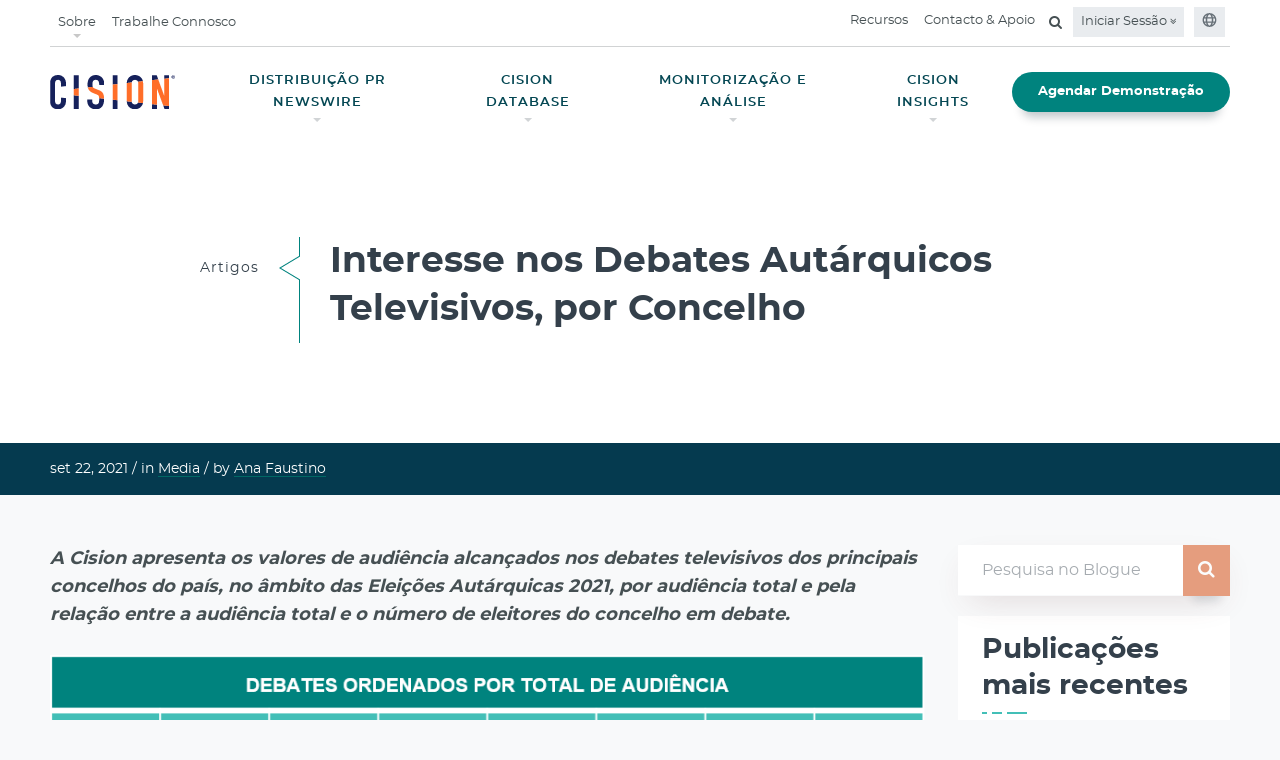

--- FILE ---
content_type: text/html;charset=utf-8
request_url: https://www.cision.pt/recursos/artigos/interesse-nos-debates-autarquicos-televisivos-por-concelho/
body_size: 13893
content:

<!DOCTYPE HTML>
<html lang="pt">
    <head>
	
    <meta charset="UTF-8"/>
	<meta name="template" content="blog-page-template"/>
    <meta name="viewport" content="width=device-width, initial-scale=1"/>
    <meta http-equiv="X-UA-Compatible" content="IE=edge"/>
    <link rel="icon" type="image/jpg" href="/content/dam/cision-redesign/favicon.png"/>
    <!-- OneTrust Cookies Consent Notice start -->
    
    <!-- OneTrust Cookies Consent Notice end -->
    


	<script>
	  (function(w, d, s, l, i) {
	      w[l] = w[l] || [];
	      w[l].push({
	          'gtm.start': new Date().getTime(),
	          event: 'gtm.js'
	      });
	      var f = d.getElementsByTagName(s)[0],
	          j = d.createElement(s),
	          dl = l != 'dataLayer' ? '&l=' + l : '';
	      j.async = true;
	      j.src =
	          'https://www.googletagmanager.com/gtm.js?id=' + i + dl;
	      f.parentNode.insertBefore(j, f);
	  })(window, document, 'script', 'dataLayer', 'GTM-WP45KV');
	</script>	
	



	<!-- meta Tags -->

 

   

 


   
      <title>Interesse nos Debates Autárquicos Televisivos, por Concelho</title>
   








   
      <meta name="description" content="A Cision apresenta os valores de audiência alcançados nos debates televisivos dos principais concelhos do país, no âmbito das Eleições Autárquicas […]"/>
   
   
   
   




   <meta name="keywords" content="Global Cloud-Based Communications, PR Software, Marketing, Media Relations Software and Services, Content Marketing, Media Monitoring, Media List Building, Distribution, Analysis"/>


<meta name="referrer" content="no-referrer-when-downgrade"/>
<base href="https://www.cision.pt"/>
<!-- OG Tags -->

   <meta property="og:url" content="https://www.cision.pt/recursos/artigos/interesse-nos-debates-autarquicos-televisivos-por-concelho/"/>




   <meta property="og:type" content="article"/>
   <meta property="article:publisher" content="https://www.facebook.com/CisionGlobal"/>

<meta property="og:locale" content="en_US"/>


   
   
      <meta property="og:title" content="Cision - Global Cloud-Based Communications and PR Solutions Leader"/>
   
   


   <meta property="og:description"/>


   
      <meta property="og:description" content="A Cision apresenta os valores de audiência alcançados nos debates televisivos dos principais concelhos do país, no âmbito das Eleições Autárquicas […]"/>
   
   
   
   

<meta property="og:site_name" content="Cision"/>

   
   <meta property="og:image" content="https://www.cision.pt/content/dam/cision-pt/articles/AutarquicasAudiencias.png"/>


<!-- Twitter tags -->
<meta name="twitter:card" content="summary"/>
<meta name="twitter:title" content="Interesse nos Debates Autárquicos Televisivos, por Concelho"/>
<meta name="twitter:site" content="@cision"/>
<meta name="twitter:creator" content="@cision"/>

   <meta name="twitter:description" content="A Cision apresenta os valores de audiência alcançados nos debates televisivos dos principais concelhos do país, no âmbito das Eleições Autárquicas […]"/>


   
   
      <meta name="twitter:description" content="Cision covers all aspects of your communication needs, helping you reach, target and engage your audience."/>
   
   


   <meta name="twitter:image" content="https://www.cision.pt/content/dam/cision-pt/articles/AutarquicasAudiencias.png"/>

<!-- robots tag -->

   
      
      
      
         <meta name="robots" content="index, follow"/>
         
         
            
            
               
                  <link rel="canonical" href="https://www.cision.pt/recursos/artigos/interesse-nos-debates-autarquicos-televisivos-por-concelho/"/>
               
               
            
         
      
      
      
   

    

    
    
<link rel="stylesheet" href="/etc.clientlibs/cision.restructure/clientlibs/clientlib-site.min.css" type="text/css">



    
    
<link rel="stylesheet" href="/etc.clientlibs/cision.restructure/clientlibs/clientlib-wistia.min.css" type="text/css">
<link rel="stylesheet" href="/etc.clientlibs/cision-revamp/clientlibs/clientlib-wistia.min.css" type="text/css">




<link rel="stylesheet" href="https://cdnjs.cloudflare.com/ajax/libs/font-awesome/4.7.0/css/font-awesome.min.css"/>
    
    
    

    

    
    
    

    
    
</head>
    <body class="blogPage basepage page basicpage cision cision_index home-page home" id="blogPage-f2a4e96754">
        
        
        
            




            



            

	
	<noscript>
	<iframe src="https://www.googletagmanager.com/ns.html?id=GTM-WP45KV" height="0" width="0" style="display:none;visibility:hidden"></iframe>
	</noscript>
	



	
		

    



<div class="xf-content-height">
    


<div class="aem-Grid aem-Grid--12 aem-Grid--default--12 ">
    
    <div class="header aem-GridColumn aem-GridColumn--default--12">
    
<link rel="stylesheet" href="/etc.clientlibs/cision.restructure/components/common/growl/clientlibs.min.css" type="text/css">



<link rel="stylesheet" href="https://cdnjs.cloudflare.com/ajax/libs/OwlCarousel2/2.3.4/assets/owl.carousel.min.css" as="style"/>
<link rel="stylesheet" href="https://cdnjs.cloudflare.com/ajax/libs/OwlCarousel2/2.3.4/assets/owl.theme.default.min.css" as="style"/>
<link rel="stylesheet" href="https://cdnjs.cloudflare.com/ajax/libs/animate.css/3.2.3/animate.min.css" as="style"/>

<div class="growl-element" data-growlcookiesexpiry="30">
    
    


</div>


    
<script src="/etc.clientlibs/cision.restructure/clientlibs/clientlib-common.min.js"></script>
<script src="/etc.clientlibs/cision.restructure/components/common/growl/clientlibs.min.js"></script>





    




<style>
@keyframes pulse {
    0% {
        transform: scale(1);
        opacity: 0.4;
    }

    100% {
        transform: scale(3);
        opacity: 0;
    }
}

@keyframes pulse-shadow {
    0% {
        box-shadow: 0 0 0 0 rgba(226, 101, 64, 0.4);
    }

    100% {
        box-shadow: 0 0 0 calc((3 - 1) * 7px / 2) rgba(226, 101, 64, 0);
    }
}
</style>
<header class="main-header navbar-fixed-top">
   <div class="container-fluid">
      <section class="nav-junior hidden-sm hidden-xs">
         <nav class="navbar navbar-expand-lg">
            
               
               
            
               
               
            
               
               
            
               
               
            
               
               
            
               <ul class="navbar-nav mr-auto">
                  
                     <li class="nav-item dropdown top-nav-Item">
                        <a href="javascript:void(0);" class="nav-link dropdown-caret" aria-expanded="false" id="Sobre">Sobre</a>
                        <div class="dropdown-menu dropdown-submenu" aria-labelledby="Sobre">
                        <div class="sitedropdown-section">
                           <div class="dropdowncontent">
                              <div class="row">
                                 <div class="col-12">
                                    
                                       
                                       

   <ul>
      
         
            <li><a href="/sobre-a-cision/nas-noticias/" target="_self">
               Nas Notícias<i class="fa fa-angle-right ml-1" aria-hidden="true"></i>
               </a>
            </li>
         
      
         
            <li><a href="/sobre-a-cision/lideranca-global/" target="_self">
               Equipa de Liderança Global<i class="fa fa-angle-right ml-1" aria-hidden="true"></i>
               </a>
            </li>
         
      
         
            <li><a href="/sobre-a-cision/diversidade-inclusao/" target="_self">
               Diversidade &amp; Inclusão<i class="fa fa-angle-right ml-1" aria-hidden="true"></i>
               </a>
            </li>
         
      
   </ul>


    

                                    
                                 </div>
                              </div>
                           </div>
                        </div>
                     </div>
                     </li>
                     
                  
                     
                     <li class="nav-item">
                        <a href="https://www.cision.com/careers/" target="_blank" class="nav-link">Trabalhe Connosco</a>
                     </li>
                  
               </ul>
               
            
               
               <ul class="navbar-nav ml-auto">
                  
                     
                     
                        
                           <li class="nav-item">
                              <a href="/recursos/" target="_self" class="nav-link">Recursos</a>
                           </li>
                        
                        
                        
                     
                  
                     
                     
                        
                        
                           <li class="nav-item">
                              <a href="/contactos/" target="_self" class="nav-link">Contacto &amp; Apoio</a>
                           </li>
                        
                        
                     
                  
                     
                     
                        
                        
                           
                        
                        <li class="nav-item">
                           <div class="search-container">
                              <form>
                                 <div class="search-input">
                                    <input class="searchtxt" id="search-desktop" type="search" placeholder="Pesquisa" tabindex="-1" aria-label="search" autocomplete="search"/>
                                    <span class="input-group-btn">
                                    <button disabled="true" aria-label="search" id="search-btn" data-loading-text="<i class='fa fa-spinner fa-pulse fa-fw'></i>" class="btn-search" type="submit" tabindex="-1">
                                      <i class="fa fa-search" aria-hidden="true"></i>
                                    </button>
                                  </span>
                                 </div>
                                 <a href="#" class="searchbtn mb-0" for="search" aria-label="Open search field"><i class="fa fa-search" aria-hidden="true"></i></a>
                              </form>
                           </div>
                        </li>
                     
                  
                  
                     
<li class="nav-item dropdown background-color-link">
	
		<a class="nav-link login-caret" href="#" id="navbarDropdown" aria-haspopup="true" aria-expanded="false">
			Iniciar Sessão <i class="fa fa-angle-double-down" aria-hidden="true"></i></a>
	
	<div class="dropdown-menu login-dropdown-menu">
		<div class="login-dropdown-container">
			<div class="row">
				<div class="col-md-6">
					<div class="left-details">
					<div class="comm-content">
						<a href="https://pt.cision.com/cp/Login.aspx" target="_blank">
							<h4>Cision Point<i class="fa fa-angle-right" aria-hidden="true"></i></h4>
						</a>
						<p>Para os clientes da Plataforma Cision.</p>
					</div>
				
					<div class="comm-content">
						<a href="https://app.cision.com/?&_ga=2.268342599.81760302.1649081996-623634124.1646859886#/login" target="_blank">
							<h4>Cision Comms Cloud<i class="fa fa-angle-right" aria-hidden="true"></i></h4>
						</a>
						<p>Para os clientes da Cision Communications Cloud.</p>
					</div>
				</div>
			</div>
			
		
				
			<div class="col-md-6">
				<ul class="right-details">
					
						<li>
							<a href="https://app.cision.one/sign-in" target="_blank">
								CisionOne<i class="fa fa-angle-right" aria-hidden="true"></i>

							</a>
						</li>
					
				
					
						<li>
							<a href="https://apps.apple.com/pt/app/cision-mobile/id863008322" target="_blank">
								iOS<i class="fa fa-angle-right" aria-hidden="true"></i>

							</a>
						</li>
					
				
					
						<li>
							<a href="https://www.prnewswire.com/pt/comunicados-de-imprensa/" target="_blank">
								Cision PR Newswire<i class="fa fa-angle-right" aria-hidden="true"></i>

							</a>
						</li>
					
				
					
						<li>
							<a href="https://pt.cision.com/c4j/Account/LogOn?ReturnUrl=%2fc4j" target="_blank">
								Cision for Journalists<i class="fa fa-angle-right" aria-hidden="true"></i>

							</a>
						</li>
					
				</ul>
			</div>
		</div>
	</div>
	</div>
</li>

                  
                  
                     <li class="nav-item background-color-link"><a class="nav-link" href="#" type="button" data-toggle="modal" data-target="#globalModal"><i aria-hidden="true"><svg width="15" height="16" viewBox="0 0 12 13" fill="none">
                        <path d="M6 0.875C2.88281 0.875 0.375 3.40625 0.375 6.5C0.375 9.61719 2.88281 12.125 6 12.125C9.09375 12.125 11.6016 9.61719 11.6016 6.5C11.6016 3.40625 9.09375 0.875 6 0.875ZM9.89062 4.25H8.74219C8.57812 3.61719 8.36719 3.03125 8.10938 2.53906C8.85938 2.9375 9.46875 3.54688 9.89062 4.25ZM7.875 6.5C7.875 6.89844 7.82812 7.27344 7.78125 7.625H4.19531C4.14844 7.27344 4.125 6.89844 4.125 6.5C4.125 6.125 4.14844 5.75 4.19531 5.375H7.78125C7.82812 5.75 7.875 6.10156 7.875 6.5ZM6 11C5.48438 11 4.80469 10.1562 4.40625 8.75H7.57031C7.17188 10.1562 6.49219 11 6 11ZM4.40625 4.25C4.80469 2.86719 5.48438 2 6 2C6.49219 2 7.17188 2.86719 7.57031 4.25H4.40625ZM3.86719 2.53906C3.60938 3.03125 3.39844 3.61719 3.23438 4.25H2.08594C2.50781 3.54688 3.11719 2.9375 3.86719 2.53906ZM1.64062 5.375H3.04688C3 5.75 3 6.125 3 6.5C3 6.89844 3 7.27344 3.04688 7.625H1.64062C1.54688 7.27344 1.5 6.89844 1.5 6.5C1.5 6.125 1.54688 5.75 1.64062 5.375ZM2.08594 8.75H3.23438C3.39844 9.40625 3.60938 9.99219 3.86719 10.4844C3.11719 10.0859 2.50781 9.47656 2.08594 8.75ZM8.10938 10.4844C8.36719 9.99219 8.57812 9.40625 8.74219 8.75H9.89062C9.46875 9.47656 8.85938 10.0859 8.10938 10.4844ZM10.3359 7.625H8.92969C8.97656 7.27344 9 6.89844 9 6.5C9 6.125 8.97656 5.75 8.92969 5.375H10.3359C10.4297 5.75 10.5 6.125 10.5 6.5C10.5 6.89844 10.4297 7.27344 10.3359 7.625Z" fill="#677078"></path>
                     </svg></i></a></li>
                  
               </ul>
            
         </nav>
      </section>
      
<section class="nav-main hidden-sm hidden-xs  ">
   <nav class="navbar navbar-expand-lg">
      




    <a href="/" class="navbar-brand" target="_self">
        <picture>
            <source srcset="/content/dam/cision-revamp/cision-optimized/global-assets/2023-Cision-Logo-Navy-Orange.svg"/>
            <img class="img-responsive" src="" alt="Cision logo" title="Cision logo"/>
        </picture>
    </a>



      
      
      <ul class="navbar-nav ml-auto">
         
            
               <li class="nav-item dropdown">
                  
                  
                     <a href="javascript:;" class="nav-link dropdown-caret" aria-expanded="false" id="navbarDropdown" role="button">
                     DISTRIBUIÇÃO PR NEWSWIRE</a>
                     <div class="dropdown-menu dropdown-submenu" aria-labelledby="navbarDropdown">
                        <div class="sitedropdown-section ">
                           <div class="dropdowncontent">
                              <div class="flex-content">
                                 <h5 style="text-align: left;">Distribuição PR Newswire</h5>
<h2 style="text-align: left;">Coloque o Seu Conteúdo Diante de uma Audiência Global de Jornalistas e Influenciadores</h2>
<p style="text-align: left;">Obtenha um alcance e uma visibilidade para os seus press releases e estabeleça a sua credibilidade ao trabalhar com o serviço de distribuição    de maior confiança.</p>

                                 
                                 <a href="/distribuicao/" class="btn btn-secondary demo-btn">Explore a Cision PR Newswire</a>
                                 
                              </div>
                              <div class="flex-content image-content">
                                 <div class="img-responsive">
                                    <picture>
                                       <source media="(min-width:1025px)" srcset="/content/dam/cision-redesign/homepage/distribution-laptop-tealbg 1.png"/>
                                       <img src="" alt title="Cision"/>
                                    </picture>
                                 </div>
                              </div>
                              <div class="flex-content center-align-content">
                                 <picture>
                                    <source media="(min-width:1025px)" srcset="/content/dam/cision-redesign/uk-new/home/mega-toolkit-icon.svg"/>
                                   <img src="" alt title/>
                                 </picture>
                                 <h5 style="text-align: center;">O Derradeiro Toolkit para que os seus Press Releases sejam Notados</h5>
<p style="text-align: center;">72% dos jornalistas utilizam press releases. Obtenha as ferramentas para criar press releases de destaque e expandir o alcance da sua história..</p>

                                 
                                    
                                    <a class="get-toolkit-link" href="https://www.cision.com/resources/white-papers/ultimate-toolkit-for-getting-your-press-release-noticed/" target="_blank">Obtenha o Toolkit<i class="fa fa-angle-right" aria-hidden="true"></i></a>
                                    
                                 
                                 
                              </div>
                           </div>
                        </div>
                     </div>
                  
               </li>
               
            
         
            
               <li class="nav-item dropdown">
                  
                  
                     <a href="javascript:;" class="nav-link dropdown-caret" aria-expanded="false" id="navbarDropdown" role="button">
                     CISION DATABASE</a>
                     <div class="dropdown-menu dropdown-submenu" aria-labelledby="navbarDropdown">
                        <div class="sitedropdown-section ">
                           <div class="dropdowncontent">
                              <div class="flex-content">
                                 <h5>Cision Database</h5>
<h2>A Maior e Mais Completa Rede de Comunicação e Influencers</h2>
<p>Ligue-se aos influencers e construa relações para alcançar o seu público-alvo: os compradores.</p>

                                 
                                 <a href="/database/" class="btn btn-secondary demo-btn">Explore a Plataforma</a>
                                 
                              </div>
                              <div class="flex-content image-content">
                                 <div class="img-responsive">
                                    <picture>
                                       <source media="(min-width:1025px)" srcset="/content/dam/cision-redesign/uk-new/home/mega-engagement-350x320.png"/>
                                       <img src="" alt title="Cision"/>
                                    </picture>
                                 </div>
                              </div>
                              <div class="flex-content center-align-content">
                                 <picture>
                                    <source media="(min-width:1025px)" srcset="/content/dam/cision-redesign/uk-new/home/mega-influencer-icon.svg"/>
                                   <img src="" alt title/>
                                 </picture>
                                 <h5 style="text-align: center;">O Guia Profissional para Influencer Marketing</h5>
<p style="text-align: center;">À procura dos novos canais para aumentar vendas? Procura aumentar o brand awareness? Encontre o pode do Influencer Marketing com este guia para incluir os influenciadores na sua estratégia de RP.</p>

                                 
                                    
                                    <a class="get-toolkit-link" href="https://www.cision.com/resources/white-papers/pr-pros-guide-influencer-marketing-toolkit/" target="_blank">Obtenha o Toolkit<i class="fa fa-angle-right" aria-hidden="true"></i></a>
                                    
                                 
                                 
                              </div>
                           </div>
                        </div>
                     </div>
                  
               </li>
               
            
         
            
               <li class="nav-item dropdown">
                  
                  
                     <a href="javascript:;" class="nav-link dropdown-caret" aria-expanded="false" id="navbarDropdown" role="button">
                     MONITORIZAÇÃO E ANÁLISE</a>
                     <div class="dropdown-menu dropdown-submenu" aria-labelledby="navbarDropdown">
                        <div class="sitedropdown-section ">
                           <div class="dropdowncontent">
                              <div class="flex-content">
                                 <h5>Monitorização de Media &amp; Analítica</h5>
<h2>Vá Mais Longe Com o Monitoring. Veja o Que Realmente o Leva a Bons Resultados.</h2>
<p>Saiba a quem está a chegar, o que dizem, e o que farão a seguir. Obtenha informação necessária para construir campanhas mais eficazes.</p>

                                 
                                 <a href="/monitoring-analytics/" class="btn btn-secondary demo-btn">Saiba Como</a>
                                 
                              </div>
                              <div class="flex-content image-content">
                                 <div class="img-responsive">
                                    <picture>
                                       <source media="(min-width:1025px)" srcset="/content/dam/cision-redesign/uk-new/home/mega-monitoring-dashboards-350x320.png"/>
                                       <img src="" alt title="Cision"/>
                                    </picture>
                                 </div>
                              </div>
                              <div class="flex-content center-align-content">
                                 <picture>
                                    <source media="(min-width:1025px)" srcset="/content/dam/cision-uk/resources/sotm-2022/sotm_2022_cover_1200_660.jpg"/>
                                   <img src="" alt title/>
                                 </picture>
                                 <h5 style="text-align: center;">O Relatório State of the Media de 2022</h5>
<p style="text-align: center;">Descubra o que os jornalistas realmente querem - e precisam - dos profissionais de relações públicas. A Cision entrevistou mais de 3.800 jornalistas em todo o mundo para trazer aos profissionais de relações públicas e comunicação social conhecimentos que não encontrarão em mais lado nenhum.</p>

                                 
                                    
                                    <a class="get-toolkit-link" href="/recursos/artigos/estado-dos-media-2022/" target="_blank">OBTER O RELATÓRIO<i class="fa fa-angle-right" aria-hidden="true"></i></a>
                                    
                                 
                                 
                              </div>
                           </div>
                        </div>
                     </div>
                  
               </li>
               
            
         
            
               <li class="nav-item dropdown">
                  
                  
                     <a href="javascript:;" class="nav-link dropdown-caret" aria-expanded="false" id="navbarDropdown" role="button">
                     CISION INSIGHTS</a>
                     <div class="dropdown-menu dropdown-submenu" aria-labelledby="navbarDropdown">
                        <div class="sitedropdown-section ">
                           <div class="dropdowncontent">
                              <div class="flex-content">
                                 <h5>Cision® Insights</h5>
<h2>Tecnologia de Análise de Ponta</h2>
<p>A combinação de equipas de pesquisa com tecnologia de monitorização permite-nos entregar-lhe briefings filtrados por especialistas, análises dos meios avançada e possibilidade de executar novas ações.</p>

                                 
                                 <a href="/insights/" class="btn btn-secondary demo-btn">Explore o Poder do Insight</a>
                                 
                              </div>
                              <div class="flex-content image-content">
                                 <div class="img-responsive">
                                    <picture>
                                       <source media="(min-width:1025px)" srcset="/content/dam/cision-redesign/homepage/Bitmap (2).jpg"/>
                                       <img src="" alt title="Cision"/>
                                    </picture>
                                 </div>
                              </div>
                              <div class="flex-content center-align-content">
                                 <picture>
                                    <source media="(min-width:1025px)" srcset="/content/dam/cision-redesign/uk-new/home/mega-brand-icon.svg"/>
                                   <img src="" alt title/>
                                 </picture>
                                 <h5 style="text-align: center;">Como as Melhores Marcas Usam a Plataforma Cision como Base</h5>
<p style="text-align: center;">O esforço para provar o impato das RP é real, mas com uma pequena inovação e planeamento tático, pode ser conseguido. Veja como grandes marcas da indústria como a Adobe e a Ford o conseguiram.</p>

                                 
                                 
                                    
                                    <a class="get-toolkit-link" href="/recursos/">Conheça as suas Histórias<i class="fa fa-angle-right" aria-hidden="true"></i></a>
                                    
                                 
                              </div>
                           </div>
                        </div>
                     </div>
                  
               </li>
               
            
         
            
               
               <li class="nav-item active">
                  <a href="/demonstracao/ " class="btn btn-primary demo-btn btn-block">Agendar Demonstração</a>
               </li>
            
         
      </ul>
      
   </nav>
</section>
</div>
</header>
   </div>
</header>

    

<div class="mobile-nav-container">
  <div class="default-top">
    <div class="mobile-nav-logo">
      

<a href="/" class="navbar-brand" target="_self">
	
	<img class="img-responsive" src="/content/dam/cision-revamp/cision-optimized/global-assets/2023-Cision-Logo-Navy-Orange.svg" alt="cision-white logo" title="cision-white logo" data-logo="/content/dam/cision-revamp/cision-optimized/global-assets/2023-Cision-Logo-Navy-Orange.svg" data-logo-white="/content/dam/cision-es/homepage/cision-logo-menu.png"/>


</a>


    </div>
    <div class="button_container" id="toggle" tabindex="0">
      <span class="top"></span>
      <span class="middle"></span>
      <span class="bottom"></span>
      <svg width="25" height="24" viewBox="0 0 25 24" fill="none" xmlns="http://www.w3.org/2000/svg">
        <path d="M6.89999 19.1912L5.30869 17.5999L10.9087 11.9999L5.30869 6.39989L6.89999 4.80859L12.5 10.4086L18.1 4.80859L19.6913 6.39989L14.0913 11.9999L19.6913 17.5999L18.1 19.1912L12.5 13.5912L6.89999 19.1912Z" fill="#031F41"></path>
      </svg>
    </div>
  </div>
  <div class="overlay" id="overlay">
    <nav class="overlay-menu">
      <ul class="navs firs-navs">
        

	
		
			
			
				
					<li><a href="/distribuicao/" target="_self">DISTRIBUIÇÃO PR NEWSWIRE  <i class="fa fa-angle-right" aria-hidden="true"></i></a></li>
				
			
		
			
			
				
					<li><a href="/database/" target="_self">CISION DATABASE  <i class="fa fa-angle-right" aria-hidden="true"></i></a></li>
				
			
		
			
			
				
					<li><a href="/monitoring-analytics/" target="_self">MONITORIZAÇÃO E ANÁLISE  <i class="fa fa-angle-right" aria-hidden="true"></i></a></li>
				
			
		
			
			
				
					<li><a href="/insights/" target="_self">CISION INSIGHTS  <i class="fa fa-angle-right" aria-hidden="true"></i></a></li>
				
			
		
			
			
				
					<li class="req-btn"><a href="/contactos/demonstracao/" class="btn btn-primary demo-btn btn-block" target="_self">Request a Demo  <i class="fa fa-angle-right" aria-hidden="true"></i></a></li>
				
			
		
	

      </ul>
      <ul class="navs second-navs">
        

	
		
			
				
					<li>
						
							<a href="/sobre-a-cision/" data-toggle="collapse" data-target="#about">Sobre a Cision <i class="fa fa-angle-right" aria-hidden="true"></i>
								<span class="open-submenu" data-toggle="collapse" data-target="#about">
						<svg width="24" height="24" viewBox="0 0 24 24" fill="none" xmlns="http://www.w3.org/2000/svg">
<path d="M12.6 12L8 7.4L9.4 6L15.4 12L9.4 18L8 16.6L12.6 12Z" fill="white"/>
</svg>

					</span>
								<span class="close-submenu" data-toggle="collapse" data-target="#about">
						<svg width="24" height="24" viewBox="0 0 24 24" fill="none" xmlns="http://www.w3.org/2000/svg">
<path d="M12 15.3746L6 9.37461L7.4 7.97461L12 12.5746L16.6 7.97461L18 9.37461L12 15.3746Z" fill="white"/>
</svg>

					</span>
							</a>
						
						<ul id="about" class="collapse mobilesubmenu">
							
								
									<li><a href="/sobre-a-cision/nas-noticias/" class="dropdown-item" target="_self">Nas Notícias</a></li>
								
							
								
									<li><a href="/sobre-a-cision/lideranca-global/" class="dropdown-item" target="_self">Equipa de Liderança Global</a></li>
								
							
								
									<li><a href="/sobre-a-cision/diversidade-inclusao/" class="dropdown-item" target="_self">Diversidade &amp; Inclusão</a></li>
								
							
						</ul>
					</li>
				
			
			
		
			
			
				
					<li><a href="https://www.cision.com/careers/" target="_self">Carreiras  <i class="fa fa-angle-right" aria-hidden="true"></i></a></li>
				
			
		
			
			
				
					<li><a href="/recursos/" target="_self">Recursos  <i class="fa fa-angle-right" aria-hidden="true"></i></a></li>
				
			
		
	

        <li>
          <div class="row no-gutters">
            <div class="col-md-12 col-sm-12 col-xs-12 p-0">
              <form class="blog-global-search">
                <div class="input-group search-input">
                  <input type="text" id="search-mobile" class="form-control searchtxt searchinput" placeholder="Pesquisa" aria-label="Search" aria-describedby="button-addon2" autocomplete="search"/>
                  <div class="input-group-append">
                    <button class="btn btn-primary btn-search" disabled="true" type="submit" id="search-btn" aria-label="Search button"><svg width="25" height="24" viewBox="0 0 25 24" fill="none" xmlns="http://www.w3.org/2000/svg">
                      <path d="M20.1 21L13.8 14.7C13.3 15.1 12.725 15.4167 12.075 15.65C11.425 15.8833 10.7333 16 10 16C8.18333 16 6.64583 15.3708 5.3875 14.1125C4.12917 12.8542 3.5 11.3167 3.5 9.5C3.5 7.68333 4.12917 6.14583 5.3875 4.8875C6.64583 3.62917 8.18333 3 10 3C11.8167 3 13.3542 3.62917 14.6125 4.8875C15.8708 6.14583 16.5 7.68333 16.5 9.5C16.5 10.2333 16.3833 10.925 16.15 11.575C15.9167 12.225 15.6 12.8 15.2 13.3L21.5 19.6L20.1 21ZM10 14C11.25 14 12.3125 13.5625 13.1875 12.6875C14.0625 11.8125 14.5 10.75 14.5 9.5C14.5 8.25 14.0625 7.1875 13.1875 6.3125C12.3125 5.4375 11.25 5 10 5C8.75 5 7.6875 5.4375 6.8125 6.3125C5.9375 7.1875 5.5 8.25 5.5 9.5C5.5 10.75 5.9375 11.8125 6.8125 12.6875C7.6875 13.5625 8.75 14 10 14Z" fill="#FFF"/>
                    </svg>
                    </button>
                  </div>
                </div>
              </form>
            </div>
          </div>
        </li>
      </ul>
      <div class="bottom-container">
        <ul class="bottom-nav">
          

    <li>
        <a href="/client-login/" target="_self"><svg width="25" height="24" viewBox="0 0 25 24" fill="none" xmlns="http://www.w3.org/2000/svg">
            <path d="M12.5 11.6924C11.5375 11.6924 10.7136 11.3497 10.0283 10.6644C9.34275 9.97888 9 9.15488 9 8.19238C9 7.22988 9.34275 6.40597 10.0283 5.72063C10.7136 5.03513 11.5375 4.69238 12.5 4.69238C13.4625 4.69238 14.2864 5.03513 14.9718 5.72063C15.6573 6.40597 16 7.22988 16 8.19238C16 9.15488 15.6573 9.97888 14.9718 10.6644C14.2864 11.3497 13.4625 11.6924 12.5 11.6924ZM5 19.3079V17.0846C5 16.595 5.133 16.1415 5.399 15.7241C5.665 15.3068 6.0205 14.986 6.4655 14.7616C7.45383 14.2771 8.45092 13.9137 9.45675 13.6714C10.4626 13.429 11.477 13.3079 12.5 13.3079C13.523 13.3079 14.5374 13.429 15.5433 13.6714C16.5491 13.9137 17.5462 14.2771 18.5345 14.7616C18.9795 14.986 19.335 15.3068 19.601 15.7241C19.867 16.1415 20 16.595 20 17.0846V19.3079H5ZM6.5 17.8079H18.5V17.0846C18.5 16.8821 18.4413 16.6946 18.324 16.5221C18.2067 16.3498 18.0474 16.2091 17.8462 16.1001C16.9846 15.6758 16.1061 15.3543 15.2107 15.1356C14.3152 14.9171 13.4117 14.8079 12.5 14.8079C11.5883 14.8079 10.6848 14.9171 9.78925 15.1356C8.89392 15.3543 8.01542 15.6758 7.15375 16.1001C6.95258 16.2091 6.79333 16.3498 6.676 16.5221C6.55867 16.6946 6.5 16.8821 6.5 17.0846V17.8079ZM12.5 10.1924C13.05 10.1924 13.5208 9.99655 13.9125 9.60488C14.3042 9.21322 14.5 8.74238 14.5 8.19238C14.5 7.64238 14.3042 7.17155 13.9125 6.77988C13.5208 6.38822 13.05 6.19238 12.5 6.19238C11.95 6.19238 11.4792 6.38822 11.0875 6.77988C10.6958 7.17155 10.5 7.64238 10.5 8.19238C10.5 8.74238 10.6958 9.21322 11.0875 9.60488C11.4792 9.99655 11.95 10.1924 12.5 10.1924Z" fill="#FFF"/>
        </svg>
            Login</a></li>



          <li><a href="#" data-toggle="modal" data-target="#globalModal"><svg width="24" height="24" viewBox="0 0 12 13" fill="none">
            <path d="M6 0.875C2.88281 0.875 0.375 3.40625 0.375 6.5C0.375 9.61719 2.88281 12.125 6 12.125C9.09375 12.125 11.6016 9.61719 11.6016 6.5C11.6016 3.40625 9.09375 0.875 6 0.875ZM9.89062 4.25H8.74219C8.57812 3.61719 8.36719 3.03125 8.10938 2.53906C8.85938 2.9375 9.46875 3.54688 9.89062 4.25ZM7.875 6.5C7.875 6.89844 7.82812 7.27344 7.78125 7.625H4.19531C4.14844 7.27344 4.125 6.89844 4.125 6.5C4.125 6.125 4.14844 5.75 4.19531 5.375H7.78125C7.82812 5.75 7.875 6.10156 7.875 6.5ZM6 11C5.48438 11 4.80469 10.1562 4.40625 8.75H7.57031C7.17188 10.1562 6.49219 11 6 11ZM4.40625 4.25C4.80469 2.86719 5.48438 2 6 2C6.49219 2 7.17188 2.86719 7.57031 4.25H4.40625ZM3.86719 2.53906C3.60938 3.03125 3.39844 3.61719 3.23438 4.25H2.08594C2.50781 3.54688 3.11719 2.9375 3.86719 2.53906ZM1.64062 5.375H3.04688C3 5.75 3 6.125 3 6.5C3 6.89844 3 7.27344 3.04688 7.625H1.64062C1.54688 7.27344 1.5 6.89844 1.5 6.5C1.5 6.125 1.54688 5.75 1.64062 5.375ZM2.08594 8.75H3.23438C3.39844 9.40625 3.60938 9.99219 3.86719 10.4844C3.11719 10.0859 2.50781 9.47656 2.08594 8.75ZM8.10938 10.4844C8.36719 9.99219 8.57812 9.40625 8.74219 8.75H9.89062C9.46875 9.47656 8.85938 10.0859 8.10938 10.4844ZM10.3359 7.625H8.92969C8.97656 7.27344 9 6.89844 9 6.5C9 6.125 8.97656 5.75 8.92969 5.375H10.3359C10.4297 5.75 10.5 6.125 10.5 6.5C10.5 6.89844 10.4297 7.27344 10.3359 7.625Z" fill="#FFF"></path>
          </svg>Global Sites</a></li>
        </ul>
      </div>
    </nav>
  </div>
</div>


<!-- global sites Modal starts-->
<div class="modal fade" id="globalModal" tabindex="-1" aria-labelledby="GlobalModalLabel" style="display: none;" aria-hidden="true">
    <div class="modal-dialog modal-dialog-centered">
		<div class="modal-content">
            <button type="button" class="close" data-dismiss="modal" aria-label="Close">
              <span aria-hidden="true"></span>
            </button>
            <div class="modal-body">
				<div class="globalsite-modal-container">
					<h6 class="p14 text-gray3 font-weight-normal mb-3">Escolha um website</h6>
					<ul class="global-sites">
						<div>
							
								<li><a href="https://www.cision.de" target="_blank">Alemanha<i class="fa fa-angle-right" aria-hidden="true"></i></a></li>
							
						
							
								<li><a href="https://www.cision.asia" target="_blank">APAC (Inglês)<i class="fa fa-angle-right" aria-hidden="true"></i></a></li>
							
						
							
								<li><a href="https://www.cision.ca/fr" target="_blank">Canadá (Francês)<i class="fa fa-angle-right" aria-hidden="true"></i></a></li>
							
						
							
								<li><a href="https://www.cision.ca" target="_blank">Canadá (Inglês)<i class="fa fa-angle-right" aria-hidden="true"></i></a></li>
							
						
							
								<li><a href="https://www.cision.dk" target="_blank">Dinamarca<i class="fa fa-angle-right" aria-hidden="true"></i></a></li>
							
						
							
								<li><a href="https://www.cision.es" target="_blank">Espanha<i class="fa fa-angle-right" aria-hidden="true"></i></a></li>
							
						
							
								<li><a href="https://www.cision.com" target="_blank">Estados Unidos<i class="fa fa-angle-right" aria-hidden="true"></i></a></li>
							
						
							
								<li><a href="https://www.cision.fi" target="_blank">Finlândia<i class="fa fa-angle-right" aria-hidden="true"></i></a></li>
							
						
							
								<li><a href="https://www.cision.fr" target="_blank">França<i class="fa fa-angle-right" aria-hidden="true"></i></a></li>
							
						
							
								<li><a href="https://www.cision.it" target="_blank">Itália<i class="fa fa-angle-right" aria-hidden="true"></i></a></li>
							
						
							
								<li><a href="https://www.cision.no" target="_blank">Noruega<i class="fa fa-angle-right" aria-hidden="true"></i></a></li>
							
						
							
								<li><a href="https://www.cision.pt" target="_blank">Portugal<i class="fa fa-angle-right" aria-hidden="true"></i></a></li>
							
						
							
								<li><a href="https://www.cision.co.uk" target="_blank">Reino Unido<i class="fa fa-angle-right" aria-hidden="true"></i></a></li>
							
						
							
								<li><a href="https://www.cision.se" target="_blank">Suécia<i class="fa fa-angle-right" aria-hidden="true"></i></a></li>
							
						</div>
					</ul>
				</div>
            </div>
        </div>
    </div>
</div>
<!-- global sites Modal End--></div>

    
</div>

</div>
	


   <input type="hidden" value="UA-583116-9" id="GA_ID"/>

<main role="main" id="main" class="blog-details">
   <input type="hidden" name="publicationDate" value="09-22-2021"/>
   <input type="hidden" name="authorName" value="Ana Faustino"/>
   <input type="hidden" name="resourceCategory"/>
   

<section class="banner-container  ">
    <div class="container-fluid">
        <div class="row">
            <div class="col-12">
                <div class="banner-shortheader-content">
                    <div class="left-box">
                        <div class="shortpagetitle">Artigos
                            <span class="triangle-left"></span>
                        </div>
                    </div>
                    <div class="right-box" style="width: 935.609px;">
                        <div class="text-container">
                            <h1>Interesse nos Debates Autárquicos Televisivos, por Concelho</h1>
                            
                            
                        </div>
                    </div>
                </div>
            </div>
        </div>
    </div>
</section>
    
    
   <!--Blog starts-->
   <section class="post-meta-infos">
      <div class="container-fluid">
         <div class="row">
            <div class="col-md-9 col-sm-9 col-xs-12">
               <p class="dateMeta">
                  
                     set 22, 2021
                     
                  
                  
                     /
                     <span>
                           in
                           
                              <a href="/category/media/">Media</a>
                              
                           
                        </span>
                  
                  
                 	 
						 
							 <span>/ by <a href="/author/ana-faustino/">Ana Faustino</a></span>
 				 		
				 

               </p>
            </div>
         </div>
      </div>
   </section>
   <section class="detail-body">
      <div class="container-fluid">
         <div class="row">
            <div class="col-xl-9 col-md-8 order-1 order-md-1">
               

	

	
    <div class="p18">
		<p><em><strong>A Cision apresenta os valores de audiência alcançados nos debates televisivos dos principais concelhos do país, no âmbito das Eleições Autárquicas 2021, por audiência total e pela relação entre a audiência total e o número de eleitores do concelho em debate.</strong></em></p>
<p><a href="https://cision-wp-files.s3.amazonaws.com/pt/wp-content/uploads/2021/09/28183840/tabela-1.1.png"><img class="aligncenter size-full wp-image-29251" src="https://cision-wp-files.s3.amazonaws.com/pt/wp-content/uploads/2021/09/28183840/tabela-1.1.png" alt="" width="951" height="1068"/></a></p>
<p>Entre 23 de agosto e 15 de setembro foram transmitidos, principalmente na RTP, mas também na SIC e TVI, 29 debates televisivos relativos às Eleições Autárquicas, que reuniram os candidatos dos 18 concelhos capitais de distrito e, ainda, de Almada, Odemira, Amadora e Figueira da Foz. A maioria destes debates foi emitida apenas nos canais noticiosos das três estações televisivas, reservando a transmissão em simultâneo, no canal generalista e informativo, para os debates relativos a Lisboa e ao Porto.</p>
<p>A Cision reuniu e contabilizou o total de telespectadores de cada um destes debates, na versão original (excluindo retransmissões) e somou os telespectadores dos canais informativos e dos canais generalistas, das emissões em simultâneo.</p>
<p>Os debates transmitidos em simultâneo nos canais generalistas e informativos reuniram, como seria de esperar, maior audiência, com o debate relativo a Lisboa, transmitido na SIC e SIC Notícias, a somar maior número de telespectadores, com 1.128.209, seguido pelo do Porto, emitido pela mesma estação, com 1.101.333 telespectadores, sendo os únicos com audiência superior a um milhão de indivíduos.</p>
<p>Para além de ter sido a cidade com maior exposição nos debates, a capital foi, ainda, o tema em destaque nos debates que conseguiram os 3.º e 4.º lugares deste <em>ranking</em> de audiências, respetivamente com as transmissões da TVI e TVI24, apenas com os candidatos Fernando Medina e Carlos Moedas, reunindo 998.377 telespectadores e da RTP1 e RTP3, com 258.842 telespectadores.</p>
<p>O debate relativo à cidade Invicta, transmitido na RTP1 e RTP3, foi o debate, emitido em simultâneo no canal generalista e informativo, com menor audiência, com 212.692 telespectadores. A estação de Queluz, TVI, emitiu o debate do Porto apenas no canal informativo, obtendo a 11.ª posição deste top.</p>
<p>Dos debates apenas transmitidos nos canais informativos, o líder de audiências foi o debate dos candidatos da Amadora, na RTP3, que granjeou 120.027 telespetadores. Destaque, ainda, para a audiência alcançada no debate com os candidatos à Câmara de Portalegre, o concelho que apresenta o menor número de recenseados nesta análise e que contabilizou 108.943 telespectadores, o 7.º debate mais visto deste ranking e o 2.º, quando considerados os debates os transmitidos apenas num canal (RTP3). A este, seguiram-se os debates dos concelhos de Setúbal e Figueira da Foz, emitidos na RTP3.</p>
<p>Nota para o facto de que os debates com os candidatos a Almada, Amadora e Figueira da Foz foram emitidos na SIC Notícias, no período da manhã.</p>
<p>Castelo Branco, Viana do Castelo e Leiria foram os concelhos cujos debates reuniram menor número de telespetadores, com 22.038, 23.044 e 29.036 visualizações, respetivamente.</p>
<p> </p>
<p><a href="https://cision-wp-files.s3.amazonaws.com/pt/wp-content/uploads/2021/09/28183846/tabela-2.2-1.png"><img class="aligncenter size-full wp-image-29252" src="https://cision-wp-files.s3.amazonaws.com/pt/wp-content/uploads/2021/09/28183846/tabela-2.2-1.png" alt="" width="951" height="1068"/></a></p>
<p>Tendo em conta o potencial interesse dos debates, considerado através do número de recenseados por concelho, a Cision analisou, ainda, a sua relação com o total de audiência obtido.</p>
<p>Assim, Portalegre (RTP) e Porto (SIC) alcançaram um número de telespectadores mais de cinco vezes superior ao número de recenseados nestes concelhos, o debate de Odemira (RTP) reuniu um número de visualizações mais de três vezes superior ao número de eleitores e os debates relativos a Lisboa (SIC e TVI) obtiveram mais do dobro.</p>
<p>Ainda, os concelhos da Guarda, Figueira da Foz, Bragança, Beja, Santarém, Évora, Vila Real e Porto (todos emitidos pela RTP) conseguiram mais espectadores do que o número de recenseados destes concelhos.</p>
<p>Os debates de Almada e Amadora (SIC), transmitidos durante a manhã, foram os que apresentaram menor rácio telespectadores/número de recenseados no concelho. Excluindo estes, Leiria (RTP), Viana do Castelo (RTP) e Porto (agora considerando a transmissão na TVI) tiveram o menor número de espectadores, face ao número de eleitores.</p>
<p>Como informação complementar, apresentamos a lista dos concelhos em debate ordenada, de forma decrescente, por número de recenseados: Lisboa, Porto, Braga, Almada, Amadora, Coimbra, Leiria, Setúbal, Viseu, Viana do Castelo, Aveiro, Faro, Figueira da Foz, Santarém, Vila Real, Castelo Branco, Évora, Guarda, Bragança, Beja, Odemira e Portalegre.</p>
<p>Nesta análise não incluiu os debates transmitidos em estações de âmbito regional, como o Porto Canal, RTP Madeira ou RTP Açores.</p>
<p> </p>
<p style="text-align: right;"><em>Fonte de dados de audiência (consolidada, incluindo visualizações em diferido): CAEM/GfK</em><br />
<em>Fonte de Recenseados por Concelho: PORDATA (2020)</em></p>
<p style="text-align: right;"><em>Valores de audiência consolidada atualizados a 28/09, relativos aos dois últimos debates, transmitidos na RTP (Porto e Lisboa)</em></p>
        </div>
	
	

               <div>
                  


<div class="aem-Grid aem-Grid--12 aem-Grid--default--12 ">
    
    
    
</div>

               </div>
               <div class="tags">
                  <p>
                     
                        Tags :
                        
                           <b><a href="/tag/audiencias/">audiências</a></b>
                           &comma;&nbsp;
                        
                           <b><a href="/tag/debates/">debates</a></b>
                           &comma;&nbsp;
                        
                           <b><a href="/tag/televisao/">Televisão</a></b>
                           &comma;&nbsp;
                        
                           <b><a href="/tag/autarquicas/">Autárquicas</a></b>
                           &comma;&nbsp;
                        
                           <b><a href="/tag/concelhos/">Concelhos</a></b>
                           &comma;&nbsp;
                        
                           <b><a href="/tag/recenseados/">recenseados</a></b>
                           &comma;&nbsp;
                        
                           <b><a href="/tag/eleitores/">eleitores</a></b>
                           
                        
                     
                  </p>
               </div>
            </div>
            <div class="col-xl-3 col-md-4 order-3 order-md-2">
               <!-- Search sidebar-->
               <div class="cq-dd-paragraph"><div class="search">
    <div class="row blog-row">
        <div class="col-md-12 col-sm-9 col-xs-12">

            <form action="javascript:void(0)" class="blog-global-search">
            <div class="input-group">
                <!--<input type="hidden" id="searchurl" name="searchlink" value="/content/cision-us/us/en/search">-->
                
                <input class="form-control blog-input-text" id="searchbox" type="text" placeholder="Pesquisa no Blogue"/>
				   <span class="input-group-btn">
                    <button class="btn btn-secondary blog-search-button" data-loading-text="<i class='fa fa-spinner fa-pulse fa-fw'></i>" type="submit">
                        <i class="fa fa-search" aria-hidden="true"></i>
                    </button>
                </span>
            </div>
           <!-- <span class="search-error"></span>-->
		</form>
        </div>
    </div>
</div>
</div>

               <!-- subscribe sidebar -->
               

               <!--Recent Post-->
               <div class="cq-dd-paragraph"><div class="recentpost recentPost">

<div class="bg-white custom-shadow px-4 py-3 mb-5">
	
	<input type="hidden" name="recentPostServiceUrl" id="recentPostServiceUrl" value="/bin/cision-restructure/blogQueryService?key=recentpost&amp;noOfRecords="/>
	<input type="hidden" name="noOfRecords" id="noOfRecords" value='5'/>
	<h2 class="heading2 border-icon mb-0">Publicações mais recentes</h2>
	<ul class="list-details recent-blogs" id="recentblogs">
	</ul>
</div>


	
    
<script src="/etc.clientlibs/cision.restructure/clientlibs/clientlib-site.min.js"></script>
<script src="/etc.clientlibs/cision.restructure/components/content/recentPost/clientlibrecentpost.min.js"></script>




<script id="recentblog-template" type="text/x-handlebars-template">
	{{#if .}}
	{{#each .}}
	<li>
		<span class="date">{{dateStr}}</span>
		<a href="{{pagePath}}">{{{title}}}</a>
	</li>
	{{/each}}
	<li><a href="/recursos/articles/">Ver Todas</a></li>
	{{/if}}
</script></div>
</div>

               

               <!-- /.ResourcePromoteModel -->
               
               <!--Cision Blogs-->
               <div class="cq-dd-paragraph"><div class="cisionblogs cisionBlogs">

	<div class="bg-white custom-shadow px-4 py-3">
		<h2 class="heading2 border-icon mb-0">Tópicos do Blogue Cision</h2>
		<ul class="list-details recent-blogs">
				
 					
 					
												
						<li>
							
								<a href="/category/cision/"><b>Notícias de Produtos Cision</b></a>
                            	<span class="sub"><p>Esteja a par de tudo na Cision. Consulte aqui as notícias atualizadas sobre produtos.</p></span>
							
						</li>
												
						<li>
							
								<a href="/category/boas-praticas/"><b>Melhores Práticas de Comunicação</b></a>
                            	<span class="sub"><p>Receba as últimas atualizações sobre relações públicas, comunicação e melhores práticas de marketing.</p></span>
							
						</li>
												
						<li>
							
								<a href="/category/tend%C3%AAncias/"><b>Tendências</b></a>
                            	<span class="sub"><p>Acompanhe as tendências de relações públicas mais atuais.</p></span>
							
						</li>
												
						<li>
							
								<a href="/category/media/"><b>Blog dos Media</b></a>
                            	<span class="sub"><p>Um blogue para e sobre os Media com tendências, dicas, ferramentas, movimentações nos Media e muito mais.</p></span>
							
						</li>
					
				                       
         </ul>		
	</div>
</div>
</div>

            </div>
            
            <div class="col-xl-9 order-2 order-md-3 py-5">
               <div class="bg-darkgrey custom-shadow p-4 p-md-5 rounded-bottom">
                  <div class="row no-gutters justify-content-center">
                     <div class="col-md-3 col-xl-auto mb-3 mb-md-0 text-center">
                        
                        
                           <a href="/author/ana-faustino/" class="frame-default frame-img">
                              <img data-src="https://secure.gravatar.com/avatar/bd597b00a8ebee5202f0c4e00ada18ff?s=96&amp;d=mm&amp;r=g" alt="" class="lazyload fit-img"/>
                           </a>
                        
                     </div>
                     <div class="col-md-9">
                        <div class="pl-md-5">
                           <h2>
						 
							<a href="/author/ana-faustino/" class="heading2 border-icon mb-3 mb-md-4">About <span>Ana Faustino</span>
                           </a>
 				 		
                           </h2>
                           <p class="p18"> Research Team Leader da Cision Portugal
Coordenadora do departamento responsável pela recolha e análise de dados sobre Meios de Comunicação Social (nacionais e internacionais) e Influenciadores (produtores de conteúdos editoriais e influenciadores digitais).
Responsável pelos relatórios anuais do Panorama dos Media e Embaixadora da Cultura e Eventos da Cision Portugal.
Licenciada em Comunicação Social, trabalha em media intelligence, desde 2015.
Gosta de novos desafios, ávida por aprender, sejam idiomas ou a utilização de novas ferramentas e funcionalidades, às quais se dedica afincadamente, com vista a acelerar procedimentos. Autodidata, sempre que necessário.
Não concebe um dia bem passado sem dança, música, literatura ou viagens. Sorridente.</p>
                        </div>
                     </div>
                  </div>
               </div>
            </div>
            <!-- /.row -->
         </div>
         <!-- /.container -->
      </div>
   </section>
   <!-- /.ArticlesFeaturedContentModel -->
   
</main>

            
    
    

    

    
        
            

    



<div class="xf-content-height">
    


<div class="aem-Grid aem-Grid--12 aem-Grid--default--12 ">
    
    <div class="footer aem-GridColumn aem-GridColumn--default--12"><footer>
    <div class="first-footer">
        <div class="container-fluid">
            <div class="row justify-content-center">
                <div class="col-md-12 col-xl-12">
                    <div class="row footer-list-container">
                        <div class="col-md-6 col-lg-3 col-xs-12">
                            <div class="footer-pad">
                                




    
    
    <div class="list">


	<div class="footer-pad">
		<h5>Contacto &amp; Apoio <i class="fa fa-angle-right" aria-hidden="true"></i></h5>

		

		<ul class="list-unstyled">
			
				
				<li>
					<a href="/demonstracao/">
						Agende uma Demonstração  <i class="fa fa-angle-right" aria-hidden="true"></i>
						
					</a>
				</li>
			

		
			
				
				<li>
					<a href="/sobre-a-cision/media-kit/">
						Media Kit <i class="fa fa-angle-right" aria-hidden="true"></i>
						
					</a>
				</li>
			

		
			
				
				<li>
					<a href="/contactos/">
						Contacto <i class="fa fa-angle-right" aria-hidden="true"></i>
						
					</a>
				</li>
			

		
			
				
				<li>
					<a href="https://cision.atlassian.net/servicedesk/customer/portal/1019">
						Apoio <i class="fa fa-angle-right" aria-hidden="true"></i>
						
					</a>
				</li>
			

		
			
				
				<li>
					<a href="/reportar-problema-de-seguranca/">
						Reportar um Problema de Segurança <i class="fa fa-angle-right" aria-hidden="true"></i>
						
					</a>
				</li>
			

		</ul>
	</div>
</div>



                            </div>
                        </div>
                        <div class="col-md-6 col-lg-3 col-xs-12">
                            <div class="footer-pad">
                                




    
    
    <div class="list">


	<div class="footer-pad">
		<h5>Comms Cloud <i class="fa fa-angle-right" aria-hidden="true"></i></h5>

		

		<ul class="list-unstyled">
			
				
				<li>
					<a href="/database/">
						Database <i class="fa fa-angle-right" aria-hidden="true"></i>
						
					</a>
				</li>
			

		
			
				
				<li>
					<a href="/monitoring-analytics/">
						Monitorização de Media &amp; Analítica <i class="fa fa-angle-right" aria-hidden="true"></i>
						
					</a>
				</li>
			

		
			
				
				<li>
					<a href="/distribuicao/">
						Distribuição PR Newswire <i class="fa fa-angle-right" aria-hidden="true"></i>
						
					</a>
				</li>
			

		
			
				
				<li>
					<a href="/insights/">
						Insights <i class="fa fa-angle-right" aria-hidden="true"></i>
						
					</a>
				</li>
			

		</ul>
	</div>
</div>



                            </div>
                        </div>
                        <div class="col-md-6 col-lg-3 col-xs-12">
                            <div class="footer-pad">
                                




    
    
    <div class="list">


	<div class="footer-pad">
		<h5>Empresa <i class="fa fa-angle-right" aria-hidden="true"></i></h5>

		

		<ul class="list-unstyled">
			
				
				<li>
					<a href="/sobre-a-cision/lideranca-global/">
						Equipa de Liderança Global <i class="fa fa-angle-right" aria-hidden="true"></i>
						
					</a>
				</li>
			

		
			
				<li>
					<a href="https://www.cision.com/careers/" target="_blank">
						Carreiras <i class="fa fa-angle-right" aria-hidden="true"></i>
						
					</a>
				</li>
				
			

		
			
				
				<li>
					<a href="/sobre-a-cision/nas-noticias/">
						Nas Notícias <i class="fa fa-angle-right" aria-hidden="true"></i>
						
					</a>
				</li>
			

		
			
				
				<li>
					<a href="/sobre-a-cision/media-kit/">
						Media Kit <i class="fa fa-angle-right" aria-hidden="true"></i>
						
					</a>
				</li>
			

		
			
				<li>
					<a href="https://www.cision.com/about/accessibility/" target="_blank">
						Acessibilidade <i class="fa fa-angle-right" aria-hidden="true"></i>
						
					</a>
				</li>
				
			

		</ul>
	</div>
</div>



                            </div>
                        </div>
                        <div class="col-md-6 col-lg-3 col-xs-12">
                            <div class="footer-pad">
                                




    
    
    <div class="list">


	<div class="footer-pad">
		<h5>Recursos <i class="fa fa-angle-right" aria-hidden="true"></i></h5>

		

		<ul class="list-unstyled">
			
				
				<li>
					<a href="/recursos/tendencias/">
						Tendências <i class="fa fa-angle-right" aria-hidden="true"></i>
						
					</a>
				</li>
			

		
			
				
				<li>
					<a href="/recursos/webinars-and-eventos/">
						Webinars &amp; Eventos <i class="fa fa-angle-right" aria-hidden="true"></i>
						
					</a>
				</li>
			

		
			
				
				<li>
					<a href="/recursos/whitepapers/">
						Whitepapers <i class="fa fa-angle-right" aria-hidden="true"></i>
						
					</a>
				</li>
			

		
			
				
				<li>
					<a href="/recursos/histoias-de-sucesso/">
						Histórias de Sucesso <i class="fa fa-angle-right" aria-hidden="true"></i>
						
					</a>
				</li>
			

		
			
				
				<li>
					<a href="/recursos/artigos/">
						Artigos <i class="fa fa-angle-right" aria-hidden="true"></i>
						
					</a>
				</li>
			

		</ul>
	</div>
</div>



                            </div>
                        </div>
                    </div>
                    <div class="row border-top">
                        <div class="col-12">
                            




    
    
    <div class="pro-tips-footer-container socialicon">

<ul class="p-0 mb-0">
	
	
		
			<li><a href="https://twitter.com/cisionportugal" title="Connect on Twitter" target="_blank"><i aria-hidden="true" class="fa-brands fa-x-twitter"></i></a></li>
		
	
		
			<li><a href="https://www.facebook.com/cision.pt" title="Connect on Facebook" target="_blank"><i aria-hidden="true" class="fa fa-facebook"></i></a></li>
		
	
		
			<li><a href="https://www.linkedin.com/company/cision-portugal/" title="Connect on LinkedIn" target="_self"><i aria-hidden="true" class="fa fa-linkedin"></i></a></li>
		
	
		
			<li><a href="https://www.youtube.com/channel/UCjtWhwJRCliq6bFJYPont-w" title="Connect on YouTube" target="_blank"><i aria-hidden="true" class="fa fa-youtube"></i></a></li>
		
	
		
			<li><a href="https://www.instagram.com/cisionpt/" title="Connect on Instagram" target="_blank"><i aria-hidden="true" class="fa fa-instagram"></i></a></li>
		
	
</ul></div>



                        </div>
                    </div>
                </div>
            </div>
        </div>
    </div>
    <div>
        <div>
            
<div class="second-footer">
  <div class="container-fluid">
    <div class="row second-footer-row">
      <div class="col-xl-10 col-md-12 col-sm-12 col-xs-12">
        
          <ul class="second-footer-list d-xl-flex mb-xl-0">
            
              <li>
                
                  <a href="https://www.cision.com/about/accessibility/" target="_blank">
                    Declaração de Acessibilidade
                    
                  </a>
                
                
              </li>
              
            
          
            
              <li>
                
                  <a href="/contactos/opt-out/" target="_blank">
                    Cision ID Opt-Out
                    
                  </a>
                
                
              </li>
              
            
          
            
              
              <li>
                
                  <a href="/politica-privacidade/">
                    Política de Privacidade
                    
                  </a>
                
                
              </li>
            
          
            
              
              <li>
                
                  <a href="/politica-cookie/">
                    Política Cookie
                    
                  </a>
                
                
              </li>
            
          
            
              
              <li>
                
                  <a href="https://www.cision.com/cookies/">
                    Definições de Cookie
                    
                  </a>
                
                
              </li>
            
          
            
              
              <li>
                
                
                  Copyright © 2026 Cision US Inc.
                  
                
              </li>
            
          </ul>
        
      </div>
      <div class="col-xl-2 col-md-12 col-sm-12 col-xs-12">
        <ul class="right-list d-lg-flex justify-content-lg-end  mb-0">
          
            <li><a href="/client-login/" target="_self"><i class="fa fa-user" aria-hidden="true"></i>Login</a></li>
          
          
            <li><a href="#" data-toggle="modal" data-target="#globalModal"><i aria-hidden="true"><svg width="12" height="13" viewBox="0 0 12 13" fill="none">
              <path d="M6 0.875C2.88281 0.875 0.375 3.40625 0.375 6.5C0.375 9.61719 2.88281 12.125 6 12.125C9.09375 12.125 11.6016 9.61719 11.6016 6.5C11.6016 3.40625 9.09375 0.875 6 0.875ZM9.89062 4.25H8.74219C8.57812 3.61719 8.36719 3.03125 8.10938 2.53906C8.85938 2.9375 9.46875 3.54688 9.89062 4.25ZM7.875 6.5C7.875 6.89844 7.82812 7.27344 7.78125 7.625H4.19531C4.14844 7.27344 4.125 6.89844 4.125 6.5C4.125 6.125 4.14844 5.75 4.19531 5.375H7.78125C7.82812 5.75 7.875 6.10156 7.875 6.5ZM6 11C5.48438 11 4.80469 10.1562 4.40625 8.75H7.57031C7.17188 10.1562 6.49219 11 6 11ZM4.40625 4.25C4.80469 2.86719 5.48438 2 6 2C6.49219 2 7.17188 2.86719 7.57031 4.25H4.40625ZM3.86719 2.53906C3.60938 3.03125 3.39844 3.61719 3.23438 4.25H2.08594C2.50781 3.54688 3.11719 2.9375 3.86719 2.53906ZM1.64062 5.375H3.04688C3 5.75 3 6.125 3 6.5C3 6.89844 3 7.27344 3.04688 7.625H1.64062C1.54688 7.27344 1.5 6.89844 1.5 6.5C1.5 6.125 1.54688 5.75 1.64062 5.375ZM2.08594 8.75H3.23438C3.39844 9.40625 3.60938 9.99219 3.86719 10.4844C3.11719 10.0859 2.50781 9.47656 2.08594 8.75ZM8.10938 10.4844C8.36719 9.99219 8.57812 9.40625 8.74219 8.75H9.89062C9.46875 9.47656 8.85938 10.0859 8.10938 10.4844ZM10.3359 7.625H8.92969C8.97656 7.27344 9 6.89844 9 6.5C9 6.125 8.97656 5.75 8.92969 5.375H10.3359C10.4297 5.75 10.5 6.125 10.5 6.5C10.5 6.89844 10.4297 7.27344 10.3359 7.625Z" fill="#677078"></path>
            </svg></i>Global Sites</a></li>
          

        </ul>
      </div>
    </div>
  </div>
</div>

        </div>
    </div>
</footer></div>

    
</div>

</div>
        
    

    

    
    



    
    
<script src="/etc.clientlibs/cision.restructure/clientlibs/clientlib-wistia.min.js"></script>
<script src="/etc.clientlibs/cision-revamp/clientlibs/clientlib-wistia.min.js"></script>






     <div class="scrolltop scrollhide hidden-xs" id="scrollId" onclick="topFunction()">
        <div>
            <a href="javascript:;" class="scroll icon">
                <i class="fa fa-angle-up"></i>
            </a>
        </div>
    </div>

            

        
    </body>
</html>


--- FILE ---
content_type: text/css;charset=utf-8
request_url: https://www.cision.pt/etc.clientlibs/cision-revamp/clientlibs/clientlib-wistia.min.css
body_size: -490
content:
wistia-player:not(:defined){background:center / contain no-repeat;display:block;filter:blur(5px);padding-top:56.25%}

--- FILE ---
content_type: image/svg+xml
request_url: https://www.cision.pt/content/dam/cision-redesign/uk-new/home/mega-influencer-icon.svg
body_size: 1306
content:
<svg id="Duotone" xmlns="http://www.w3.org/2000/svg" viewBox="0 0 126.03 100"><path d="M119.58,56.71A56.44,56.44,0,1,0,11.75,80H114.56A56.13,56.13,0,0,0,119.58,56.71Z" style="fill:#cce6e5"/><line x1="8.14" y1="79.99" x2="118.19" y2="79.99" style="fill:#cce6e5;stroke:#00837e;stroke-linecap:round;stroke-linejoin:round;stroke-width:2.1541672044401423px"/><line x1="1.79" y1="79.99" x2="5.32" y2="79.99" style="fill:#cce6e5;stroke:#00837e;stroke-linecap:round;stroke-linejoin:round;stroke-width:2.1541672044401423px"/><line x1="121.01" y1="79.99" x2="124.54" y2="79.99" style="fill:#cce6e5;stroke:#00837e;stroke-linecap:round;stroke-linejoin:round;stroke-width:2.1541672044401423px"/><ellipse cx="43.41" cy="97.63" rx="29.63" ry="2.12" style="fill:#5cb0ac"/><path d="M67.38,49a8.47,8.47,0,0,0,8.47-8.46V23.56A16.94,16.94,0,0,0,59,6.59c-.38,0-.77,0-1.15,0A17.32,17.32,0,0,0,42,24.14V40.49A8.47,8.47,0,0,0,50.45,49Z" style="fill:#fff"/><path d="M67.38,49a8.47,8.47,0,0,0,8.47-8.46V23.56A16.94,16.94,0,0,0,59,6.59c-.38,0-.77,0-1.15,0A17.32,17.32,0,0,0,42,24.14V40.49A8.47,8.47,0,0,0,50.45,49Z" style="fill:#fff;stroke:#00837e;stroke-linecap:round;stroke-linejoin:round;stroke-width:2.1541672044401423px"/><path d="M72.32,70.82a10.58,10.58,0,0,0,21.16,0V58.13a.7.7,0,0,0-.7-.71H85.72a.7.7,0,0,0-.7.71V70.82a2.12,2.12,0,0,1-4.24,0V69.41a21.87,21.87,0,1,0-43.73,0V80H72.32Z" style="fill:#66b5b2"/><path d="M72.32,70.82a10.58,10.58,0,0,0,21.16,0V58.13a.7.7,0,0,0-.7-.71H85.72a.7.7,0,0,0-.7.71V70.82a2.12,2.12,0,0,1-4.24,0V69.41a21.87,21.87,0,1,0-43.73,0V80H72.32Z" style="fill:none;stroke:#00837e;stroke-linejoin:round;stroke-width:2.1541672044401423px"/><path d="M68,48.77a5.64,5.64,0,0,0-4.86-2.64H54.71a5.65,5.65,0,0,0-4.87,2.64,5.43,5.43,0,0,0-.42,4.6l1.91,5.26a1.39,1.39,0,0,0,1.8.85l.24-.11L59,56l5.65,3.36a1.42,1.42,0,0,0,1.93-.5.88.88,0,0,0,.11-.24l1.91-5.26A5.41,5.41,0,0,0,68,48.77Z" style="fill:#66b5b2;stroke:#00837e;stroke-linecap:round;stroke-linejoin:round;stroke-width:1.4108988269637106px"/><line x1="58.93" y1="56.01" x2="58.93" y2="79.99" style="fill:none;stroke:#4550e5;stroke-linecap:round;stroke-linejoin:round;stroke-width:1.4108988269637106px"/><polygon points="63.87 51.07 58.93 56.01 53.99 51.07 53.99 43.31 63.87 43.31 63.87 51.07" style="fill:#fff"/><polygon points="63.87 51.07 58.93 56.01 53.99 51.07 53.99 43.31 63.87 43.31 63.87 51.07" style="fill:none;stroke:#00837e;stroke-linecap:round;stroke-linejoin:round;stroke-width:1.4108988269637106px"/><line x1="45.53" y1="67.3" x2="45.53" y2="79.99" style="fill:none;stroke:#4550e5;stroke-linecap:round;stroke-linejoin:round;stroke-width:1.4108988269637106px"/><line x1="72.33" y1="67.3" x2="72.33" y2="79.99" style="fill:none;stroke:#4550e5;stroke-linecap:round;stroke-linejoin:round;stroke-width:1.4108988269637106px"/><path d="M73,28.5V24a15.53,15.53,0,0,1-19.1-4.14,7.76,7.76,0,0,1-7.66,6.52,7.41,7.41,0,0,1-1.41-.14V28.5a2.82,2.82,0,0,0,0,5.64H45a14.11,14.11,0,0,0,27.83,0H73a2.82,2.82,0,1,0,0-5.64Z" style="fill:#fff;stroke:#00837e;stroke-linecap:round;stroke-linejoin:round;stroke-width:2.1541672044401423px"/><path d="M54.67,38.09a6.15,6.15,0,0,0,8.46,0" style="fill:none;stroke:#00837e;stroke-linecap:round;stroke-linejoin:round;stroke-width:1.4108988269637106px"/><path d="M66.68,29.91a2.3,2.3,0,0,0-4.24,0" style="fill:none;stroke:#00837e;stroke-linecap:round;stroke-linejoin:round;stroke-width:1.4108988269637106px"/><path d="M55.4,29.91a2.3,2.3,0,0,0-4.23,0" style="fill:none;stroke:#00837e;stroke-linecap:round;stroke-linejoin:round;stroke-width:1.4108988269637106px"/><circle cx="50.82" cy="34.49" r="1.76" style="fill:#cce6e5"/><circle cx="67.04" cy="34.49" r="1.76" style="fill:#cce6e5"/><path d="M90.66,41.19a2.12,2.12,0,0,0-4.23,0v9.18h4.23Z" style="fill:#fff"/><path d="M90.66,41.19a2.12,2.12,0,0,0-4.23,0v9.18h4.23Z" style="fill:none;stroke:#00837e;stroke-linecap:round;stroke-linejoin:round;stroke-width:1.4108988269637106px"/><path d="M82.9,52.14A3.21,3.21,0,0,1,86.1,49h8.09v3.94a2.35,2.35,0,0,1-.71,1.71h0a2.42,2.42,0,0,0-.7,1.71v1.11H85.72V55.3l-1.25-.63A2.83,2.83,0,0,1,82.9,52.14Z" style="fill:#fff;stroke:#00837e;stroke-linecap:round;stroke-linejoin:round;stroke-width:1.4108988269637106px"/><rect x="87.25" y="45.92" width="7.05" height="9.88" rx="2.82" transform="translate(19.51 126.67) rotate(-76.03)" style="fill:#fff"/><rect x="87.25" y="45.92" width="7.05" height="9.88" rx="2.82" transform="translate(19.51 126.67) rotate(-76.03)" style="fill:none;stroke:#00837e;stroke-linecap:round;stroke-linejoin:round;stroke-width:1.410898838395022px"/><rect x="14.49" y="48.95" width="57.85" height="40.92" rx="2.82" style="fill:#fff"/><path d="M53.27,94.1a.76.76,0,0,1,.52.23.79.79,0,0,1,.19.55,2.31,2.31,0,0,1-2.29,2.05H35.09a2.31,2.31,0,0,1-2.26-2.05.78.78,0,0,1,.18-.55.75.75,0,0,1,.52-.23Z" style="fill:#cce6e5;stroke:#00837e;stroke-linecap:round;stroke-linejoin:round;stroke-width:2.1541672044401423px"/><rect x="14.49" y="48.95" width="57.85" height="40.92" rx="2.82" style="fill:#66b5b2;stroke:#00837e;stroke-linecap:round;stroke-linejoin:round;stroke-width:2.1541672044401423px"/><path d="M51.86,96.93H34.93c1.75-4.67,2.54-16.57,2.82-20.55a1.42,1.42,0,0,1,1.41-1.32h8.6a1.42,1.42,0,0,1,1.41,1.32C49.34,80.36,50.13,92.26,51.86,96.93Z" style="fill:#339c98;stroke:#00837e;stroke-linecap:round;stroke-linejoin:round;stroke-width:2.1541672044401423px"/><line x1="19.42" y1="83.52" x2="19.42" y2="85.64" style="fill:#cce6e5;stroke:#00837e;stroke-linecap:round;stroke-linejoin:round;stroke-width:2.1541672044401423px"/><line x1="22.25" y1="83.52" x2="22.25" y2="85.64" style="fill:#cce6e5;stroke:#00837e;stroke-linecap:round;stroke-linejoin:round;stroke-width:2.1541672044401423px"/><line x1="25.07" y1="83.52" x2="25.07" y2="85.64" style="fill:#cce6e5;stroke:#00837e;stroke-linecap:round;stroke-linejoin:round;stroke-width:2.1541672044401423px"/><line x1="27.89" y1="83.52" x2="27.89" y2="85.64" style="fill:#cce6e5;stroke:#00837e;stroke-linecap:round;stroke-linejoin:round;stroke-width:2.1541672044401423px"/><path d="M45,64.69a1.54,1.54,0,0,1,.75-1.33,1.63,1.63,0,0,0-1.27-.68A9.94,9.94,0,0,0,43.1,63c-.27,0-.71-.31-1.14-.29a1.68,1.68,0,0,0-1.41.86,3.63,3.63,0,0,0,.43,3.5c.3.42.64.89,1.1.87s.61-.28,1.13-.28.68.28,1.15.27.77-.43,1-.85a4.19,4.19,0,0,0,.5-1A1.48,1.48,0,0,1,45,64.69Z" style="fill:#cce6e5;stroke:#00837e;stroke-linecap:round;stroke-linejoin:round;stroke-width:2.1541672044401423px"/><line x1="43.76" y1="60.88" x2="44.4" y2="60.24" style="fill:none;stroke:#00837e;stroke-linecap:round;stroke-linejoin:round;stroke-width:1.4108988269637106px"/><line x1="18.72" y1="51.78" x2="67.4" y2="51.78" style="fill:#cce6e5;stroke:#00837e;stroke-linecap:round;stroke-linejoin:round;stroke-width:2.1541672044401423px"/><path d="M95.61,20A6.35,6.35,0,1,0,84.4,24.12a5.69,5.69,0,0,1,1.34,3.63v1.41h7.05V27.75a5.62,5.62,0,0,1,1.33-3.63A6.35,6.35,0,0,0,95.61,20Z" style="fill:#fff"/><path d="M95.61,20A6.35,6.35,0,1,0,84.4,24.12a5.69,5.69,0,0,1,1.34,3.63v1.41h7.05V27.75a5.62,5.62,0,0,1,1.33-3.63A6.35,6.35,0,0,0,95.61,20Z" style="fill:none;stroke:#00837e;stroke-linejoin:round;stroke-width:1.4108988269637106px"/><path d="M91.38,32H87.15a1.41,1.41,0,0,1-1.41-1.41V29.2h7.05v1.41A1.41,1.41,0,0,1,91.38,32Z" style="fill:#66b5b2;stroke:#00837e;stroke-linejoin:round;stroke-width:1.4108988269637106px"/><path d="M91.38,32.73a2.12,2.12,0,1,1-4.23,0V32h4.23Z" style="fill:#66b5b2;stroke:#00837e;stroke-linejoin:round;stroke-width:1.4108988269637106px"/><line x1="89.26" y1="10.86" x2="89.26" y2="9.45" style="fill:none;stroke:#00837e;stroke-linecap:round;stroke-linejoin:round;stroke-width:1.4108988269637106px"/><line x1="95.74" y1="13.54" x2="96.74" y2="12.55" style="fill:none;stroke:#00837e;stroke-linecap:round;stroke-linejoin:round;stroke-width:1.4108988269637106px"/><line x1="98.43" y1="20.03" x2="99.85" y2="20.03" style="fill:none;stroke:#00837e;stroke-linecap:round;stroke-linejoin:round;stroke-width:1.4108988269637106px"/><line x1="82.77" y1="13.54" x2="81.77" y2="12.55" style="fill:none;stroke:#00837e;stroke-linecap:round;stroke-linejoin:round;stroke-width:1.4108988269637106px"/><line x1="80.09" y1="20.03" x2="78.68" y2="20.03" style="fill:none;stroke:#00837e;stroke-linecap:round;stroke-linejoin:round;stroke-width:1.4108988269637106px"/></svg>

--- FILE ---
content_type: image/svg+xml
request_url: https://www.cision.pt/content/dam/cision-redesign/uk-new/home/mega-toolkit-icon.svg
body_size: -11
content:
<svg id="Duotone" xmlns="http://www.w3.org/2000/svg" viewBox="0 0 152.68 100"><path d="M137.41,61.07A61.07,61.07,0,1,0,20.7,86.26H132A60.78,60.78,0,0,0,137.41,61.07Z" style="fill:#cce6e5"/><line x1="16.79" y1="86.26" x2="135.89" y2="86.26" style="fill:#cce6e5;stroke:#00837e;stroke-linecap:round;stroke-linejoin:round;stroke-width:1.526804873086445px"/><line x1="9.92" y1="86.26" x2="13.74" y2="86.26" style="fill:#cce6e5;stroke:#00837e;stroke-linecap:round;stroke-linejoin:round;stroke-width:1.526804873086445px"/><line x1="138.94" y1="86.26" x2="142.76" y2="86.26" style="fill:#cce6e5;stroke:#00837e;stroke-linecap:round;stroke-linejoin:round;stroke-width:1.526804873086445px"/><path d="M87.24,25.69H68.92A10.21,10.21,0,0,0,58.71,35.9V44h8.47V37.13a3,3,0,0,1,3-3H86a3,3,0,0,1,3,3V44h8.49V35.9A10.23,10.23,0,0,0,87.24,25.69Z" style="fill:#fff"/><path d="M69.59,65.81H31.76V51.55A7.54,7.54,0,0,1,39.3,44h77.53a7.54,7.54,0,0,1,7.54,7.54h0V65.81H86.55" style="fill:#66b5b2"/><path d="M31.76,65.81h92.61v22a6.1,6.1,0,0,1-6.1,6.1H37.86a6.1,6.1,0,0,1-6.1-6.1v-22Z" style="fill:#66b5b2"/><ellipse cx="78.14" cy="96.98" rx="46.45" ry="3.02" style="fill:#5cb0ac"/><path d="M69.59,65.81H31.76V51.55A7.54,7.54,0,0,1,39.3,44h77.53a7.54,7.54,0,0,1,7.54,7.54h0V65.81H86.55" style="fill:none;stroke:#00837e;stroke-miterlimit:10;stroke-width:1.526804873086445px"/><path d="M87.24,25.69H68.92A10.21,10.21,0,0,0,58.71,35.9V44h8.47V37.13a3,3,0,0,1,3-3H86a3,3,0,0,1,3,3V44h8.49V35.9A10.23,10.23,0,0,0,87.24,25.69Z" style="fill:none;stroke:#00837e;stroke-miterlimit:10;stroke-width:1.526804873086445px"/><path d="M31.76,65.81h92.61v22a6.1,6.1,0,0,1-6.1,6.1H37.86a6.1,6.1,0,0,1-6.1-6.1v-22Z" style="fill:none;stroke:#00837e;stroke-linejoin:round;stroke-width:1.526804873086445px"/><rect x="69.59" y="58.55" width="16.96" height="19.39" rx="1.8" style="fill:#fff"/><rect x="69.59" y="58.55" width="16.96" height="19.39" rx="1.8" style="fill:none;stroke:#00837e;stroke-linejoin:round;stroke-width:1.526804873086445px"/><path d="M81.7,77.94H74.43V67a3.66,3.66,0,0,1,3.64-3.65h0A3.63,3.63,0,0,1,81.7,67V77.94Z" style="fill:none;stroke:#00837e;stroke-linejoin:round;stroke-width:1.526804873086445px"/></svg>

--- FILE ---
content_type: application/javascript;charset=utf-8
request_url: https://www.cision.pt/etc.clientlibs/cision.restructure/components/content/recentPost/clientlibrecentpost.min.js
body_size: -41
content:
$(document).ready(function(){function d(c){if(null!=c){var e=$("#recentblog-template").html();template=Handlebars.compile(e);featuredHTML=template(c);$("#recentblogs").html(featuredHTML)}}function f(c){console.log("Error processing request of recent blogs")}var a=window.location.href,b=$("#recentPostServiceUrl").attr("value");b+=$("#noOfRecords").attr("value");b=-1<a.indexOf("cision-uk")||-1<a.indexOf("co.uk")?b+"\x26site\x3dcision.co.uk":-1<a.indexOf("cision-es")||-1<a.indexOf("cision.es")?b+"\x26site\x3dcision.es":
-1<a.indexOf("cision-it")||-1<a.indexOf("cision.it")?b+"\x26site\x3dcision.it":-1<a.indexOf("cision-no2")||-1<a.indexOf("cision.no")?b+"\x26site\x3dcision.no":-1<a.indexOf("cision-fr2")||-1<a.indexOf("cision.fr")?b+"\x26site\x3dcision.fr":-1<a.indexOf("cision-nl/nl/en")||-1<a.indexOf("cision.nl/en")?b+"\x26site\x3dcision.nl/en":-1<a.indexOf("cision-nl/nl/nl")||-1<a.indexOf("cision.nl")?b+"\x26site\x3dcision.nl":-1<a.indexOf("cision-pt")||-1<a.indexOf("cision.pt")?b+"\x26site\x3dcision.pt":-1<a.indexOf("cision-fi")||
-1<a.indexOf("cision.fi")?b+"\x26site\x3dcision.fi":-1<a.indexOf("cision-se2")||-1<a.indexOf("cision.se")?b+"\x26site\x3dcision.se":-1<a.indexOf("cision-asia")?b+"\x26site\x3dcision.asia":-1<a.indexOf("cision-de2")||-1<a.indexOf("cision.de")?b+"\x26site\x3dcision.de":-1<a.indexOf("cision-ca2/ca/en")||-1<a.indexOf("cision.ca")?b+"\x26site\x3dcision.ca":-1<a.indexOf("cision-ca2/ca/fr")||-1<a.indexOf("cision.ca/fr")?b+"\x26site\x3dcision.ca/fr":-1<a.indexOf("cision-dk")?b+"\x26site\x3dcision.dk":-1<
a.indexOf("cision-uk2")||-1<a.indexOf("co.uk")?b+"\x26site\x3dcision.co.uk":b+"\x26site\x3dcision.com";null!=b&&$.ajax({type:"GET",contentType:"application/json;charset\x3dutf-8",url:b,dataType:"json",xhrFields:{withCredentials:!0},crossDomain:!0,cache:!1,async:!0,timeout:1E4,success:d,error:f})});